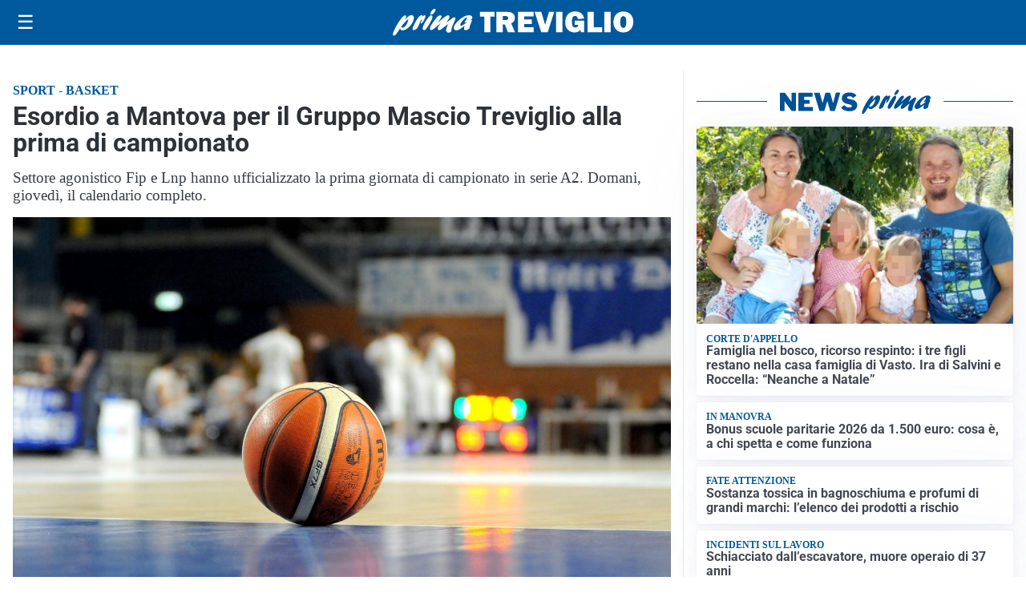

--- FILE ---
content_type: text/html; charset=utf8
request_url: https://primatreviglio.it/media/my-theme/widgets/list-posts/sidebar-la-regione-risponde.html?ts=29436014
body_size: 552
content:
<div class="widget-title-img"><img src="https://format.netweek.it/media/loghi/lombardia-la-regione-risponde.svg" alt="Logo La regione risponde" class="widget-logo logo-light-and-dark" /></div>
<div class="widget-sidebar-featured-poi-lista">
            
                    <article class="featured">
                <a href="https://primatreviglio.it/rubriche/la-regione-risponde/per-il-pranzo-di-natale-scegliamo-la-tradizione-lombarda/">
                                            <figure><img width="420" height="252" src="https://primatreviglio.it/media/2024/04/64025675_1536x1024_Alessandro_Beduschi-e1712831705268-420x252.jpg" class="attachment-thumbnail size-thumbnail wp-post-image" alt="Per il pranzo di Natale scegliamo la tradizione lombarda" loading="lazy" sizes="(max-width: 480px) 480px, (max-width: 1024px) 640px, 1280px" decoding="async" srcset="https://primatreviglio.it/media/2024/04/64025675_1536x1024_Alessandro_Beduschi-e1712831705268-420x252.jpg 420w, https://primatreviglio.it/media/2024/04/64025675_1536x1024_Alessandro_Beduschi-e1712831705268-210x126.jpg 210w, https://primatreviglio.it/media/2024/04/64025675_1536x1024_Alessandro_Beduschi-e1712831705268-680x408.jpg 680w" /></figure>
                                        <div class="post-meta">
                                                    <span class="lancio">L’assessore Alessandro Beduschi</span>
                                                <h3>Per il pranzo di Natale scegliamo la tradizione lombarda</h3>
                    </div>
                </a>
            </article>
            </div>

<div class="widget-footer"><a role="button" href="/rubriche/la-regione-risponde/" class="outline widget-more-button">Altre notizie</a></div>

--- FILE ---
content_type: text/html; charset=utf8
request_url: https://primatreviglio.it/media/my-theme/widgets/list-posts/sidebar-video-piu-visti.html?ts=29436014
body_size: 646
content:
<div class="widget-title"><span>Video più visti</span></div>
<div class="widget-sidebar-featured-poi-lista">
            
                    <article class="featured">
                <a href="https://primatreviglio.it/cronaca/inseguimento-ad-alta-tensione-tra-romano-e-martinengo-fermata-una-fuga-pericolosa/">
                                            <figure><img width="480" height="300" src="https://primatreviglio.it/media/2025/12/Romano-inseguimento-480x300.jpg" class="attachment-thumbnail size-thumbnail wp-post-image" alt="Inseguimento ad alta tensione tra Romano e Martinengo: fermata una fuga pericolosa" loading="lazy" sizes="(max-width: 480px) 480px, (max-width: 1024px) 640px, 1280px" decoding="async" /></figure>
                                        <div class="post-meta">
                                                    <span class="lancio">Cronaca</span>
                                                <h3>Inseguimento ad alta tensione tra Romano e Martinengo: fermata una fuga pericolosa</h3>
                    </div>
                </a>
            </article>
                    
                    <article class="compact">
                <a href="https://primatreviglio.it/attualita/sport-e-prevenzione-campioni-di-salute-prende-il-via-a-roncadelle/">
                    <div class="post-meta">
                                                    <span class="lancio">incontro pubblico</span>
                                                <h3>Sport e prevenzione: &#8220;Campioni di Salute&#8221; prende il via a Roncadelle</h3>
                    </div>
                </a>
            </article>
                    
                    <article class="compact">
                <a href="https://primatreviglio.it/attualita/bgm-elettronica-inaugura-il-nuovo-stabilimento-a-trezzano-rosa/">
                    <div class="post-meta">
                                                    <span class="lancio">nuova apertura</span>
                                                <h3>BGM Elettronica inaugura il nuovo stabilimento a Trezzano Rosa  </h3>
                    </div>
                </a>
            </article>
            </div>

<div class="widget-footer"><a role="button" href="/multimedia/video/" class="outline widget-more-button">Altri video</a></div>

--- FILE ---
content_type: text/html; charset=utf8
request_url: https://primatreviglio.it/media/my-theme/widgets/list-posts/sidebar-idee-e-consigli.html?ts=29436014
body_size: 710
content:
<div class="widget-title"><span>Idee e consigli</span></div>
<div class="widget-sidebar-featured-poi-lista">
            
                    <article class="featured">
                <a href="https://primatreviglio.it/rubriche/idee-e-consigli/larmadietto-dei-medicinali-in-casa-una-presenza-importante-per-la-salute-quotidiana/">
                                            <figure><img width="480" height="300" src="https://primatreviglio.it/media/2022/09/parafarmacie-online-480x300.jpg" class="attachment-thumbnail size-thumbnail wp-post-image" alt="L&#8217;armadietto dei medicinali in casa: una presenza importante per la salute quotidiana" loading="lazy" sizes="(max-width: 480px) 480px, (max-width: 1024px) 640px, 1280px" decoding="async" /></figure>
                                        <div class="post-meta">
                                                <h3>L&#8217;armadietto dei medicinali in casa: una presenza importante per la salute quotidiana</h3>
                    </div>
                </a>
            </article>
                    
                    <article class="compact">
                <a href="https://primatreviglio.it/rubriche/idee-e-consigli/sotto-lalbero-di-natale-i-doni-aziendali-e-la-cura-dei-rapporti/">
                    <div class="post-meta">
                                                <h3>Sotto l’albero di Natale: i doni aziendali e la cura dei rapporti</h3>
                    </div>
                </a>
            </article>
                    
                    <article class="compact">
                <a href="https://primatreviglio.it/rubriche/idee-e-consigli/perche-conoscere-la-storia-aziendale-e-utile-per-scegliere-partner-affidabili/">
                    <div class="post-meta">
                                                <h3>Perché conoscere la storia aziendale è utile per scegliere partner affidabili</h3>
                    </div>
                </a>
            </article>
                    
                    <article class="compact">
                <a href="https://primatreviglio.it/rubriche/idee-e-consigli/babbo-natale-ha-una-casa-bergamasca-a-clusone-la-magia-di-un-incontro/">
                    <div class="post-meta">
                                                    <span class="lancio">Foto e video</span>
                                                <h3>Babbo Natale ha una Casa Bergamasca: a Clusone la magia di un incontro</h3>
                    </div>
                </a>
            </article>
            </div>

<div class="widget-footer"><a role="button" href="/idee-e-consigli/" class="outline widget-more-button">Altre notizie</a></div>

--- FILE ---
content_type: image/svg+xml
request_url: https://format.netweek.it/media/loghi/lombardia-la-regione-risponde.svg
body_size: 3320
content:
<?xml version="1.0" encoding="UTF-8"?>
<svg id="Livello_1" data-name="Livello 1" xmlns="http://www.w3.org/2000/svg" viewBox="0 0 150.03 35.09">
  <defs>
    <style>
      .cls-1, .cls-2 {
        fill: #fff;
      }

      .cls-1, .cls-2, .cls-3 {
        stroke-width: 0px;
      }

      .cls-2 {
        fill-rule: evenodd;
      }

      .cls-3 {
        fill: #3da435;
      }
    </style>
  </defs>
  <rect class="cls-3" width="150.03" height="35.09"/>
  <g>
    <path class="cls-1" d="m62.46,23c-.65.01-1.23.14-1.75.38-.51.24-.88.6-1.11,1.08v5.08h-2.15v-8.4h1.97v1.8c.15-.29.33-.55.53-.78.2-.23.42-.43.66-.6.23-.17.47-.3.71-.39.24-.09.47-.14.7-.14h.26c.06,0,.11,0,.17.02v1.96Z"/>
    <path class="cls-1" d="m63.66,19.97v-2.13h2.15v2.13h-2.15Zm0,9.57v-8.4h2.15v8.4h-2.15Z"/>
    <path class="cls-1" d="m70.92,29.7c-.71,0-1.39-.11-2.07-.34-.67-.23-1.25-.55-1.73-.96l.8-1.35c.51.36,1.01.64,1.5.83s.97.28,1.45.28c.43,0,.76-.08,1.01-.24s.37-.39.37-.69-.14-.52-.43-.66c-.29-.14-.76-.3-1.41-.48-.55-.15-1.01-.29-1.39-.43-.39-.14-.7-.3-.93-.47-.24-.18-.41-.38-.51-.61s-.16-.5-.16-.83c0-.43.08-.81.25-1.15.17-.34.4-.63.7-.87.3-.24.65-.42,1.05-.55.4-.13.84-.19,1.31-.19.63,0,1.22.09,1.77.27s1.06.48,1.51.88l-.87,1.3c-.43-.32-.84-.56-1.24-.71s-.8-.22-1.19-.22c-.36,0-.67.07-.91.22s-.37.39-.37.72c0,.15.03.27.09.37.06.1.15.18.28.26.13.08.3.15.5.22.21.07.47.14.78.22.58.15,1.07.3,1.48.45.41.15.75.32,1.01.51.26.19.45.42.58.67.12.25.18.55.18.91,0,.82-.3,1.47-.91,1.95-.61.48-1.44.71-2.48.71Z"/>
    <path class="cls-1" d="m80.75,29.7c-.66,0-1.24-.15-1.73-.44-.49-.29-.88-.69-1.15-1.19v4.89h-2.15v-11.81h1.88v1.44c.31-.49.71-.88,1.2-1.16s1.06-.42,1.7-.42c.57,0,1.09.11,1.57.34.48.23.89.54,1.24.93s.62.85.82,1.38c.2.53.3,1.09.3,1.67s-.09,1.18-.27,1.72c-.18.53-.44,1-.76,1.39-.33.4-.71.71-1.16.93-.45.22-.94.34-1.47.34Zm-.72-1.83c.32,0,.62-.07.89-.21.27-.14.5-.32.7-.56.19-.23.34-.51.45-.82.11-.31.16-.63.16-.96,0-.35-.06-.68-.18-.99-.12-.3-.28-.57-.49-.79s-.45-.4-.74-.53-.59-.19-.92-.19c-.2,0-.41.03-.63.1-.21.07-.41.17-.59.3-.18.13-.34.28-.49.45s-.25.36-.33.56v1.97c.19.48.49.88.88,1.19.39.32.82.47,1.28.47Z"/>
    <path class="cls-1" d="m89.75,29.7c-.68,0-1.3-.12-1.84-.35-.54-.23-1.01-.55-1.39-.95-.38-.4-.67-.86-.87-1.39s-.3-1.07-.3-1.65.1-1.14.3-1.67c.2-.52.49-.99.87-1.39.38-.4.84-.72,1.39-.95.55-.23,1.16-.35,1.84-.35s1.3.12,1.83.35c.54.24,1,.55,1.38.95.38.4.67.86.87,1.39.2.52.3,1.08.3,1.67s-.1,1.13-.3,1.65-.49.98-.87,1.39-.83.72-1.38.95c-.55.23-1.16.35-1.84.35Zm-2.2-4.34c0,.37.06.71.17,1.02.11.3.27.57.46.79.2.22.43.4.7.52.27.12.55.19.86.19s.6-.06.87-.19c.27-.12.5-.3.7-.52.2-.23.35-.49.46-.8.11-.31.17-.65.17-1.02s-.06-.7-.17-1.01c-.11-.31-.27-.58-.46-.8-.2-.22-.43-.4-.7-.52s-.56-.18-.87-.18-.6.06-.86.19c-.27.13-.5.3-.7.53-.2.22-.35.49-.46.8-.11.31-.17.65-.17,1.01Z"/>
    <path class="cls-1" d="m103.39,29.54h-2.15v-4.71c0-.67-.12-1.16-.35-1.48-.24-.31-.56-.46-.98-.46-.21,0-.43.04-.66.13-.23.09-.44.21-.63.36-.2.15-.38.34-.54.55-.16.21-.28.45-.35.71v4.9h-2.15v-8.4h1.94v1.55c.31-.53.76-.95,1.35-1.25.59-.3,1.25-.45,1.99-.45.52,0,.95.1,1.28.29.33.19.59.44.77.75.18.31.31.66.38,1.06.07.4.1.8.1,1.2v5.24Z"/>
    <path class="cls-1" d="m108.75,29.7c-.58,0-1.11-.11-1.6-.34-.49-.23-.91-.53-1.27-.93-.35-.39-.63-.86-.83-1.39-.2-.53-.3-1.1-.3-1.71s.09-1.18.28-1.7c.19-.52.45-.98.78-1.38.33-.4.73-.71,1.19-.93.46-.22.96-.34,1.51-.34.62,0,1.18.15,1.67.45.5.3.88.69,1.16,1.17v-4.78h2.15v9.23c0,.23.04.39.11.48.07.1.2.15.39.16v1.83c-.37.07-.68.11-.91.11-.38,0-.7-.1-.95-.29-.25-.19-.38-.44-.42-.75l-.05-.53c-.31.53-.73.94-1.26,1.21-.53.27-1.08.41-1.66.41Zm.56-1.83c.2,0,.41-.03.62-.1s.41-.17.59-.3.34-.28.49-.45.25-.36.33-.56v-2c-.09-.24-.21-.45-.36-.65-.15-.2-.33-.37-.53-.51-.2-.14-.41-.26-.62-.34-.22-.09-.44-.13-.65-.13-.32,0-.62.07-.89.21-.27.14-.5.33-.7.57-.19.24-.34.52-.45.83s-.16.63-.16.96c0,.35.06.68.18.98.12.3.28.56.48.79.2.22.45.4.73.53.28.13.6.19.94.19Z"/>
    <path class="cls-1" d="m119.5,29.7c-.67,0-1.28-.11-1.83-.34-.55-.23-1.01-.54-1.39-.94-.39-.39-.68-.85-.89-1.38-.21-.52-.31-1.07-.31-1.65s.1-1.16.3-1.69.5-.99.88-1.39c.39-.4.85-.72,1.4-.95.55-.23,1.17-.35,1.85-.35s1.3.12,1.84.35c.54.24,1,.55,1.38.95s.67.86.87,1.38.3,1.07.3,1.63c0,.14,0,.27,0,.4,0,.13-.02.23-.04.32h-6.49c.03.33.11.62.24.88s.29.48.5.66c.2.18.43.32.69.42.26.1.52.14.8.14.43,0,.83-.1,1.21-.31.38-.21.64-.48.78-.82l1.84.51c-.31.64-.8,1.17-1.48,1.58s-1.49.62-2.43.62Zm2.18-5.06c-.05-.63-.29-1.14-.7-1.51-.41-.38-.91-.57-1.5-.57-.29,0-.56.05-.81.15-.25.1-.47.24-.66.42-.19.18-.35.4-.47.66-.12.26-.19.54-.22.85h4.36Z"/>
  </g>
  <path class="cls-2" d="m24.49,19.02c.67,1.73-.2,3.66-1.9,4.33-2.42.94-3.63,3.68-2.69,6.08.94,2.42,3.68,3.63,6.11,2.7,2.42-.94,3.63-3.66,2.7-6.11-.67-1.73.2-3.66,1.9-4.33,1.73-.69,3.68.17,4.33,1.9.94,2.42,3.66,3.63,6.11,2.7,2.42-.94,3.63-3.68,2.7-6.11-.94-2.42-3.66-3.63-6.11-2.7-1.73.67-3.68-.17-4.33-1.9-.67-1.71.2-3.66,1.9-4.33,2.42-.94,3.63-3.68,2.7-6.11-.94-2.42-3.68-3.63-6.11-2.7-2.42.94-3.63,3.68-2.7,6.11.67,1.73-.2,3.68-1.9,4.33-1.73.67-3.66-.2-4.33-1.9-.94-2.42-3.68-3.63-6.11-2.7-2.42.99-3.63,3.71-2.7,6.13.94,2.42,3.68,3.63,6.11,2.69,1.71-.67,3.66.2,4.33,1.9"/>
  <g>
    <path class="cls-1" d="m50.51,2.03h2.15v9.01c0,.31.07.55.22.72.15.17.36.26.64.26.13,0,.27-.02.42-.06s.3-.1.44-.16l.29,1.64c-.29.14-.62.25-1.01.32-.38.07-.73.11-1.04.11-.67,0-1.19-.18-1.56-.54-.37-.36-.55-.87-.55-1.53V2.03Z"/>
    <path class="cls-1" d="m57.9,13.89c-.41,0-.79-.07-1.14-.2-.35-.13-.66-.32-.91-.56-.26-.24-.46-.52-.6-.84-.14-.32-.22-.67-.22-1.06s.09-.76.26-1.1c.18-.34.42-.62.74-.86.32-.23.69-.42,1.13-.55.44-.13.92-.2,1.44-.2.37,0,.74.03,1.1.1.36.06.68.16.95.27v-.48c0-.55-.16-.98-.47-1.28-.32-.3-.78-.45-1.4-.45-.45,0-.89.08-1.31.24s-.87.4-1.31.71l-.66-1.36c1.08-.72,2.24-1.07,3.49-1.07s2.14.3,2.81.89c.67.59,1,1.45,1,2.57v2.61c0,.22.04.39.12.48s.21.15.39.16v1.83c-.36.07-.68.11-.95.11-.41,0-.72-.09-.94-.27s-.36-.42-.41-.72l-.05-.46c-.37.49-.83.86-1.36,1.12-.53.26-1.11.38-1.71.38Zm.61-1.57c.36,0,.71-.06,1.03-.19s.58-.3.76-.51c.23-.18.35-.38.35-.61v-.96c-.26-.1-.53-.17-.83-.23-.3-.06-.59-.09-.87-.09-.56,0-1.01.13-1.36.38-.35.25-.53.57-.53.95,0,.36.14.67.42.91.28.24.62.36,1.03.36Z"/>
    <path class="cls-1" d="m68.86,13.73V2.35h5.03c.52,0,1.01.11,1.45.33.44.22.83.51,1.15.87.32.36.57.76.75,1.22.18.45.27.91.27,1.37,0,.74-.18,1.41-.55,2.01-.37.6-.87,1.04-1.5,1.31l2.6,4.28h-2.48l-2.32-3.81h-2.18v3.81h-2.21Zm2.21-5.75h2.77c.2,0,.39-.05.57-.14.18-.1.33-.23.46-.39.13-.17.23-.36.31-.58.07-.22.11-.46.11-.72s-.04-.51-.13-.74-.2-.42-.34-.58-.31-.29-.5-.38c-.19-.09-.38-.14-.57-.14h-2.68v3.69Z"/>
    <path class="cls-1" d="m83.21,13.89c-.67,0-1.28-.11-1.83-.34-.55-.23-1.01-.54-1.39-.94-.39-.4-.68-.86-.89-1.38-.21-.52-.31-1.07-.31-1.65s.1-1.16.3-1.69.5-.99.88-1.39c.39-.4.85-.72,1.4-.95.55-.23,1.17-.35,1.85-.35s1.3.12,1.83.35c.54.24,1,.55,1.38.95.38.4.67.86.87,1.38.2.52.3,1.07.3,1.63,0,.14,0,.27,0,.4,0,.13-.02.23-.04.32h-6.49c.03.33.11.63.24.88.13.26.29.48.5.66s.43.32.69.42c.26.1.52.14.8.14.43,0,.83-.1,1.21-.31.38-.21.64-.48.78-.83l1.84.51c-.31.64-.8,1.17-1.48,1.58s-1.49.62-2.43.62Zm2.18-5.06c-.05-.63-.29-1.14-.7-1.51-.41-.38-.91-.57-1.5-.57-.29,0-.56.05-.81.15s-.47.24-.67.42c-.19.18-.35.4-.47.66-.12.26-.19.54-.22.85h4.36Z"/>
    <path class="cls-1" d="m92.2,13.78c-.57,0-1.08-.11-1.54-.34-.46-.22-.86-.53-1.19-.92-.34-.39-.6-.84-.78-1.35s-.27-1.06-.27-1.63c0-.61.1-1.18.29-1.7.19-.52.46-.98.8-1.38.34-.4.75-.71,1.23-.93.48-.22,1.01-.34,1.59-.34.65,0,1.22.15,1.71.44.49.29.9.69,1.22,1.18v-1.47h1.88v8c0,.62-.12,1.17-.35,1.67-.24.49-.56.91-.97,1.25-.41.34-.9.6-1.47.79-.57.18-1.19.27-1.87.27-.92,0-1.69-.15-2.32-.46-.62-.31-1.16-.73-1.61-1.29l1.17-1.14c.32.4.72.71,1.21.93.49.22,1,.34,1.55.34.33,0,.65-.05.95-.14.3-.09.57-.23.81-.42.23-.19.42-.44.55-.74.13-.3.2-.65.2-1.06v-1.06c-.28.48-.67.85-1.17,1.11-.5.26-1.04.39-1.62.39Zm.72-1.72c.23,0,.46-.04.67-.11.21-.07.41-.18.59-.3.18-.13.34-.28.48-.45.14-.17.25-.35.32-.54v-2c-.19-.49-.49-.89-.91-1.19-.41-.3-.84-.45-1.29-.45-.33,0-.63.07-.9.22s-.5.34-.69.58c-.19.24-.34.52-.44.83-.1.31-.15.63-.15.96s.06.66.18.96c.12.3.28.56.49.78s.45.4.73.53c.28.13.58.19.91.19Z"/>
    <path class="cls-1" d="m99.07,4.17v-2.13h2.15v2.13h-2.15Zm0,9.57V5.34h2.15v8.4h-2.15Z"/>
    <path class="cls-1" d="m107.04,13.89c-.68,0-1.3-.12-1.84-.35-.54-.23-1.01-.55-1.39-.95-.38-.4-.67-.86-.87-1.39-.2-.52-.3-1.07-.3-1.65s.1-1.14.3-1.67c.2-.52.49-.99.87-1.39.38-.4.84-.72,1.39-.95.55-.23,1.16-.35,1.84-.35s1.3.12,1.83.35c.54.24,1,.55,1.38.95.38.4.67.86.87,1.39.2.52.3,1.08.3,1.67s-.1,1.13-.3,1.65c-.2.52-.49.99-.87,1.39-.37.4-.83.72-1.38.95-.55.24-1.16.35-1.84.35Zm-2.2-4.34c0,.37.06.71.17,1.02.11.3.27.57.46.79.2.22.43.4.7.52.27.12.55.18.86.18s.6-.06.87-.18.5-.3.7-.52c.2-.22.35-.49.46-.8.11-.31.17-.65.17-1.03s-.06-.7-.17-1.01c-.11-.31-.27-.58-.46-.8-.2-.22-.43-.4-.7-.52s-.56-.18-.87-.18-.6.06-.86.19c-.27.13-.5.3-.7.53-.2.22-.35.49-.46.8-.11.31-.17.65-.17,1.01Z"/>
    <path class="cls-1" d="m120.68,13.73h-2.15v-4.71c0-.67-.12-1.16-.35-1.48-.24-.31-.56-.46-.98-.46-.21,0-.43.04-.66.13-.23.09-.44.21-.63.36s-.38.34-.54.55c-.16.21-.28.45-.35.71v4.9h-2.15V5.34h1.94v1.55c.31-.53.76-.95,1.35-1.25.59-.3,1.25-.45,1.99-.45.52,0,.95.1,1.28.29.33.19.59.44.77.75.18.31.31.66.38,1.06s.1.8.1,1.2v5.24Z"/>
    <path class="cls-1" d="m126.45,13.89c-.67,0-1.28-.11-1.83-.34-.55-.23-1.01-.54-1.4-.94s-.68-.86-.89-1.38-.31-1.07-.31-1.65.1-1.16.3-1.69.5-.99.88-1.39c.39-.4.85-.72,1.4-.95.55-.23,1.17-.35,1.85-.35s1.3.12,1.84.35c.54.24,1,.55,1.38.95.38.4.67.86.87,1.38.2.52.3,1.07.3,1.63,0,.14,0,.27,0,.4,0,.13-.02.23-.04.32h-6.49c.03.33.11.63.24.88.13.26.29.48.5.66s.43.32.69.42c.26.1.52.14.8.14.43,0,.83-.1,1.21-.31.38-.21.64-.48.78-.83l1.84.51c-.31.64-.8,1.17-1.48,1.58s-1.49.62-2.43.62Zm2.18-5.06c-.05-.63-.29-1.14-.7-1.51-.41-.38-.91-.57-1.5-.57-.29,0-.56.05-.81.15-.25.1-.47.24-.66.42-.19.18-.35.4-.47.66-.12.26-.19.54-.22.85h4.36Z"/>
  </g>
</svg>